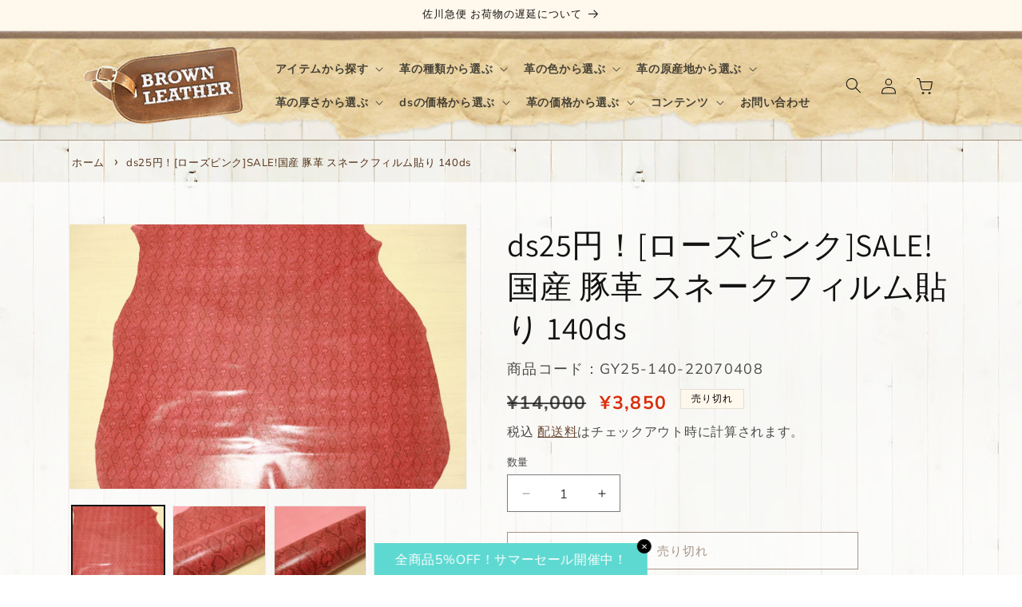

--- FILE ---
content_type: text/css
request_url: https://brown-leather.ne.jp/cdn/shop/t/4/assets/style.css?v=107800537403728805081736240312
body_size: 3838
content:
/** Shopify CDN: Minification failed

Line 1281:17 Unexpected "("

**/
@charset "utf-8";

/* CSS Document */
a {
  color: rgba(var(--color-link), var(--alpha-link));
}


.mb5 {
    margin-bottom: 0.5vw;
}

.mb10 {
    margin-bottom: 1vw;
}

.mb15 {
    margin-bottom: 1.5vw;
}

.mb20 {
    margin-bottom: 2vw;
}

.mb30 {
    margin-bottom: 3vw;
}

.mb40 {
    margin-bottom: 4vw;
}

.mb50 {
    margin-bottom: 5vw;
}

.mb60 {
    margin-bottom: 6vw;
}

.mt5 {
    margin-top: 5vw;
}

.mt10 {
    margin-top: 1vw;
}

.mt15 {
    margin-top: 1.5vw;
}

.mt20 {
    margin-top: 2vw;
}

.mt30 {
    margin-top: 3vw;
}

.mt40 {
    margin-top: 4vw;
}

.mt50 {
    margin-top: 5vw;
}

.mt60 {
    margin-top: 6vw;
}

.mr3 {
    margin-right: 0.3vw;
}

.mr5 {
    margin-right: 0.5vw;
}

.mr10 {
    margin-right: 1vw;
}

.mr15 {
    margin-right: 1.5vw;
}

.mr20 {
    margin-right: 2vw;
}

.pb10 {
    padding-bottom: 1vw;
}

.pb15 {
    padding-bottom: 1.5vw;
}

.pb20 {
    padding-bottom: 2vw;
}

.pb30 {
    padding-bottom: 3vw;
}

.pb40 {
    padding-bottom: 4vw;
}

.pb50 {
    padding-bottom: 5vw;
}

.pb60 {
    padding-bottom: 6vw;
}

.pt10 {
    padding-top: 1vw;
}

.pt15 {
    padding-top: 1.5vw;
}

.pt20 {
    padding-top: 2vw;
}

.pt30 {
    padding-top: 3vw;
}

.pt40 {
    padding-top: 4vw;
}

.pt50 {
    padding-top: 5vw;
}

.pt60 {
    padding-top: 6vw;
}

.pb10 {
    padding-bottom: 1vw;
}

.pr10 {
    padding-right: 1vw;
}

.pr15 {
    padding-right: 1.5vw;
}

.pr20 {
    padding-right: 2vw;
}

.center {
    text-align: center;
}

.txt-large {
    font-size: larger;
}

.txt-small {
    font-size: smaller;
}

hr {
    margin: 25px 0;
}

.policies-link {
    padding: 1vw;
}

.policies-link li {
    margin-bottom: 0.3vw;
}


/* top info blog list */
.top-infoblock-container{
    width: 90%;
    text-align: center;
    margin: 40px auto;
    max-width: 1100px;
    background-color: #ffffffb3;
    padding: 40px 2vw;
}

.top-infoblock-listcont{
    width: 80%;
    min-width: 390px;
    list-style: none !important;
    padding-inline-start: unset !important;
    margin:0 auto;
}

.top-infoblock-list{
    border-bottom: 1px dotted #aaa;
    padding: 8px 0;
    display: flex;
    justify-content: left;
    flex-wrap: nowrap;
}

.top-info-date{
    display: block;
    min-width: 150px;
    text-align: left;
    display: flex;
    align-items: center;
}

.top-info-articlelink{
    display: block;
    margin-left: 8px;
    display: flex;
    align-items: center;
  text-decoration:none!important;
}

.top-info-articlelink h2{
    font-size: 1.6rem;
  text-align:left;
  line-height:1.8;
}


@media screen and (max-width: 767px) {
    .blog__title {
      font-size: 1.8rem;
    }
    .top-infoblock-container{
        width: 90%;
        text-align: center;
        margin: 0 auto;
    }
    
        .top-infoblock-listcont{
        width: 100%;
        min-width: unset;
        padding-inline-start: unset !important;
    }
    
        .top-infoblock-list{
        padding: 8px 0;
        display: flex;
        flex-direction: column;
        justify-content: left;
        flex-wrap: wrap;
    }
    
    .top-info-date{
        display: block;
        width: 100%;
        text-align: left;
        font-size: 1rem;
    }
    
    .top-info-articlelink{
        display: block;
        text-align: left;
    }
    .top-info-articlelink h2{
        /*font-size: 1.2rem;*/
    }
}


/*トップページ*/
.header{
  max-width: 100%;
}
.header__inline-menu {
    font-weight: 600;
}

.header-wrapper {
    /*background-image: url("/cdn/shop/files/container-bg.jpg");*/
    background: url(/cdn/shop/files/container-bg-trim.png?v=1719818318);
    padding: 0 55px;
    background-size: cover;
    background-position: top;
}

@media only screen and (max-width:749px) {
.header-wrapper {
    padding: 0 1rem;
}
}

.bg-wht, .color-scheme-4dc0a530-74ab-4868-ae6a-8edc163671c9, .article-template, #shopify-section-template--17941888041202__main{
    background-color:rgba(255, 255, 255, 0.7) !important;
    padding: 40px 2vw;
    margin-top: 1rem;
}

.img-border{
	border:2px solid  #522E16;
}

.info-renewal-contact{
	margin:3vw 0;
	padding:1.5vw 0;
	text-align:center;
	border:6px dotted #522E16;
	border-radius:8px;
}

.banner--mobile-bottom .banner__box {
    padding: 2rem !important;
}

/*news blog layout*/

.page-container{
    background-image: url("/cdn/shop/files/bl-bg.jpg");
}

.blog-vertical-list {
    width: 90%;
    margin: 1vw auto;
}

.list-vertical-inner {
    display: flex;
    align-items: baseline;
    justify-content: left;
    border-bottom: 1px dotted #aaa;
}

.list-vertical-inner:last-child {
    display: flex;
    align-items: baseline;
    justify-content: left;
    border-bottom: unset;
}

.list-vertical-inner a {
    display: block;
}

.blog-v-date {
    display: block;
    margin-right: 1vw;
    color: #522e16;
}

.blog-v__title {
    font-size: 1.2rem;
    margin: 14px 0 12px 0;
}

.line-bnr {
  width:50%;
}


/*contents layout*/
.contents-half-spfull{
	display:flex;
	flex-wrap:nowrap;
	justify-content:space-between;
  align-items: center;
}

.contents-half-spfull-inner{
	width:48%;
	text-align:left;
}

.contents-half-spfull-inner img{
	width:100%;
}

/*contents-quarter-spfull*/
.contents-quarter-spfull{
	display:flex;
	flex-wrap:nowrap;
    flex-direction: row-reverse;
	justify-content:space-between;
    align-items: center;
    padding: 10px;
}

.contents-quarter-spfull-inner{
	width:48%;
	text-align:left;
}

.contents-quarter-spfull-inner img{
	width:100%;
}

/*newsletter layout*/
.newsletter-half-spfull{
	display:flex;
	flex-wrap:nowrap;
	justify-content:space-between;
  align-items: center;
}

.newsletter-half-spfull-left{
	width:48%;
	text-align:center;
}

.newsletter-half-spfull-right{
	width:48%;
	text-align:center;
}


/*ボタン*/
.btn__content{
    width:144px;
    height:40px;
    line-height:40px;
}
.btn__content a{
    display:block;
    width:100%;
    height:100%;
    text-decoration: none;
    background:#61371a;
    text-align:center;
    color:#FFFFFF;
    font-size:14px;
    font-weight:bold;
    border-radius:10px;
    -webkit-border-radius:10px;
    -moz-border-radius:10px;
    box-shadow:5px 5px 0px 0px #DEDEDE ;
    text-shadow:0px 0px 0px #FFFFFF ;
    transition: .3s;
}
.btn__content a:hover{
    background:#DBAE95;
    color:#FFFFFF;
    margin-left:5px;
    margin-top:5px;
    box-shadow:none;
}

/*ボタンレイアウト*/
.btn__rayout{
  display: flex;
  flex-wrap: wrap;
  justify-content: center; /* 中央寄せ */
      width: 100%;
    padding-top: 0px; /* 上との距離 */
    padding-bottom: 8px;
}

.btn__rayout .btn__item{
  padding: 3px; /* 周りとの距離 */
}

.btn__rayout2{
  display: flex;
  flex-wrap: wrap;
  justify-content: center; /* 中央寄せ */
      width: 100%;
    padding-top: 0px; /* 上との距離 */
    padding-bottom: 8px;
}

.btn__rayout2 .btn__item2{
  padding: 10px; /* 周りとの距離 */
}

/*drawer-menu-function*/

#drawer-checkbox {
    display: none;
}

#drawer-icon {
    cursor: pointer;
    display: inline-block;
    height: 60px;
    position: absolute;
    width: 60px;
    top: 70px;
    left: 0;
    z-index: 2000;
}

#drawer-icon:before {
    content: "menu";
    color: #522e16;
    font-size: 12px;
    position: absolute;
    top: -10px;
    left: 14px;
}

#drawer-icon span {
    background: #522e16;
    border-radius: 4px;
    display: block;
    height: 12%;
    left: 50%;
    margin: -8% 0 0 -42%;
    position: absolute;
    top: 50%;
    transition: all 0.3s ease-in-out;
    width: 84%;
}

#drawer-icon span::before,
#drawer-icon span::after {
    -webkit-transform: rotate(0);
    background: #522e16;
    border-radius: 4px;
    content: "";
    display: block;
    height: 100%;
    left: 50%;
    margin: -8% 0 0 -50%;
    position: absolute;
    top: 50%;
    transform: rotate(0);
    transition: all 0.3s ease-in-out;
    width: 100%;
}

#drawer-icon span::before {
    margin-top: -41%;
}

#drawer-icon span::after {
    margin-top: 25%;
}

#drawer-checkbox:checked~#drawer-icon span {
    background: rgba(51, 51, 51, 0);
}

#drawer-checkbox:checked~#drawer-icon span::before,
#drawer-checkbox:checked~#drawer-icon span::after {
    content: "";
    display: block;
    height: 100%;
    left: 50%;
    margin: -8% 0 0 -42%;
    position: absolute;
    top: 50%;
    width: 100%;
}

#drawer-checkbox:checked~#drawer-icon span::before {
    -webkit-transform: rotate(-45deg);
    transform: rotate(-45deg);
}

#drawer-checkbox:checked~#drawer-icon span::after {
    -webkit-transform: rotate(45deg);
    transform: rotate(45deg);
}

#drawer-checkbox:checked~#drawer-content {
    transform: translateX(0);
    box-shadow: 6px 0 25px rgba(0, 0, 0, 0.16);
}

#drawer-close {
    display: none;
    position: fixed;
    z-index: 39;
    top: 0;
    left: 0;
    width: 100%;
    height: 100%;
    background: #000;
    opacity: 0;
    transition: all 0.3s ease-in-out 0s;
}

#drawer-checkbox:checked~#drawer-close {
    display: block;
    opacity: 0.3;
}


/*drawer-menu-inner*/

#drawer-content {
    position: fixed;
    top: 0;
    left: 0;
    z-index: 40;
    width: 40vw;
    min-width: 250px;
    height: 100%;
    background: #fff;
    transition: all 0.3s ease-in-out 0s;
    transform: translateX(-100%);
}

.drawer-inner {
    position: absolute;
    right: 0;
    background: #fff;
    top: 130px;
    width: 100%;
    overflow: auto;
    -webkit-overflow-scrolling: touch;
  height:100%;
  padding-bottom:200px;
}


.drawer-inner h2 {
    padding: 10px 0;
    text-align: center;
    background-color: #522e16;
    color: #fff;
    margin: 0;
}

a.catlink-lv1 {
    display: flex;
    padding: 0 0 0 1vw;
    border-bottom: 1px solid #522e16;
    background-color: #f8f8f8;
    margin-bottom: 0;
    transition: .6s;
    justify-content: space-between;
    align-items: baseline;
}

a.catlink-lv1::after {
    color: #522e16;
    font-family: "FontAwesome";
    content: "\f105";
    display: block;
    margin-right: 1vw;
}

a.catlink-lv1:hover {
    text-decoration: none;
    opacity: .7;
}

a.catlink-lv1>h3 {
    font-size: 1.1rem;
    color: #522e16;
    margin: 12px 0;
    display: block;
}

h3.cattitle-lv1 {
    font-size: 1.1rem;
    color: #522e16;
    padding: 12px 0 12px 1vw;
    border-bottom: 1px dotted #522e16;
    margin-bottom: 0;
}

.cat-linknone {
    padding: 12px 0 12px 1vw;
    border-bottom: 1px solid #522e16;
    background-color: #f8f8f8;
    margin-bottom: 0;
    font-size: 1.1rem;
    color: #522e16;
    margin-bottom: 0;
}

.category-list>li {
    border-bottom: 1px dotted #ccc;
    opacity: 1;
    padding-top: 10px;
    padding-bottom: 10px;
    padding-left: 2.5vw;
    font-size: 1rem;
    background-color: #f8f8f8;
}

.category-list>li>a {
    display: block;
}

.category-list>li>a:hover {
    text-decoration: none;
}

.accordion-checkbox {
    /* checbox */
    display: none;
}

.accordion-trigger {
    /* label */
    text-align: left;
    box-sizing: border-box;
    cursor: pointer;
    display: block;
    padding: 15px 0 15px 2vw;
    padding-right: 42px;
    /* padding + icon width */
    border-bottom: 1px solid #ccc;
    background-color: #fff2f8;
    position: relative;
    width: 100%;
    font-weight: bold;
    font-size: 1rem;
}

.drawer-catlist-catch {
    font-size: .8rem;
    display: inline;
    color: red;
    font-weight: 700;
    animation: flash 1s linear infinite;
    margin-left: 12px;
}
@keyframes flash {
    0%,100% {
      opacity: 1;
    }
  
    50% {
      opacity: 0;
    }
  }


/* icon */

.accordion-trigger::before,
.accordion-trigger::after {
    content: "";
    position: absolute;
    top: 0;
    bottom: 0;
    right: 15px;
    margin: auto;
    height: 2px;
    width: 12px;
    background-color: #522e16;
    transition: all .1s ease-out;
}

.accordion-trigger::after {
    transform: rotate(90deg);
}


/* /icon */

.accordion-target {
    /* target */
    box-sizing: border-box;
    visibility: hidden;
    opacity: 0;
    transition: all .4s ease-out;
    text-align: left;
}

.accordion-target.list>.catlink-lv2 {
    /* target-child */
    box-sizing: border-box;
    height: 0;
    visibility: hidden;
    opacity: 0;
    padding-top: 0;
    padding-bottom: 0;
    transition: visibility .2s ease-out, opacity .2s ease-out, padding-top .4s ease-out, padding-bottom .4s ease-out;
}

.accordion-target.list>.catlink-lv2>a {
    display: block;
    padding: 0 15px;
    color: #000;
    text-decoration: none;
}

.accordion-checkbox:checked+.accordion-trigger::after {
    opacity: 0;
    transform: rotate(0);
}

.accordion-checkbox:checked+.accordion-trigger+.accordion-target {
    visibility: visible;
    opacity: 1;
}

.accordion-checkbox:checked+.accordion-trigger+.accordion-target>.catlink-lv2 {
    visibility: visible;
    height: auto;
    border-bottom: 1px dotted #ccc;
    opacity: 1;
    padding-top: 10px;
    padding-bottom: 10px;
    padding-left: 2.5vw;
    transition: visibility .2s ease-out .2s, opacity .2s ease-out .2s, padding-top ease-out .4s, padding-bottom ease-out .4s;
}

.accordion-checkbox:checked+.accordion-trigger+.accordion-target>.catlink-lv2>a {
    padding-top: 15px;
    padding-bottom: 15px;
    margin-top: -15px;
    margin-bottom: -15px;
    font-size: 1rem;
}


/* blread crumb */

.breadcrumb {
    font-size: 0.9rem;
}

.bread-home {
    position: relative;
    color: #522e16;
}

.bread-home::before {
    font-family: "FontAwesome";
    content: "\f015";
    margin-right: 5px;
}


/*slider text*/

.mega-title,
.mega-subtitle {
    text-shadow: 2px 2px 10px #000;
}

.hero .mega-title,
.hero .mega-subtitle {
    text-shadow: 2px 2px 10px #000;
}


/*product detail*/

.product-single__description>h3 {
    color: #522e16;
    font-weight: bold;
    font-size: 1.3rem;
    border-bottom: 1px dotted #ccc;
    padding-bottom: 8px;
    vertical-align: middle;
}

.product-single__description>h3::before {
    font-family: "FontAwesome";
    content: "\f14a";
    margin-right: 5px;
    vertical-align: middle;
}

.product-desc{
    line-height:1.8;
}

h5.product-descTitle, .product__description h3 {
    color: #522e16;
    font-weight: bold;
    /*font-size: 1rem;*/
    font-size: calc(var(--font-heading-scale) * 1.7rem) !important;
    border-bottom: 1px dotted #ccc;
    padding-bottom: 8px;
    vertical-align: middle;
}

h5.product-descTitle::before, .product__description h3::before {
    font-family: "FontAwesome";
    content: "\f14a";
    margin-right: 5px;
    vertical-align: middle;
}

.product-common-info {
    padding: 2vw;
    border: 5px dotted #522e16;
    border-radius: 8px;
    background-color: #f8f8f8;
}

ul.related-collection-list{
  margin-left:0;
  padding-left: 0 !important;
}

.related-collection-list>li{
  list-style:none;
}

.related-collection-list>li>a{
    color: #522e16;
    font-weight: bold;
    /*font-size: 1rem;
    border-bottom: 1px dotted #ccc;
    padding-bottom: 8px;*/
    vertical-align: baseline;
    text-decoration: none;
    border-bottom: 1px solid currentColor;
}

.related-collection-list>li>a::after {
    font-family: "FontAwesome";
    content: "\f0a9";
    margin-left: 10px;
    vertical-align: baseline;
}


/*footer infomation container*/

.footer-info-container {
    display: flex;
    flex-wrap: wrap;
    justify-content: space-between;
}

.footer-info-inner {
    width: 32%;
    margin-bottom: 30px;
}

.footer-info-inner_x2 {
    width: 64%;
    margin-bottom: 30px;
}

.footer-inner-catlist{
    display: flex;
    flex-wrap: nowrap;
    justify-content: space-between;
}

a.footer_Lv1{
    display: flex;
    margin-bottom: 0;
    transition: .6s;
    justify-content: left;
    align-items: baseline;
}

a.footer_Lv1>h3{
    font-size: 0.9rem;
    color: #522e16;
    margin: 4px 0;
    display: block;
}

a.footer_Lv1::before {
    color: #522e16;
    font-family: "FontAwesome";
    content: "\f105";
    display: block;
    margin-right: 8px;
}

.footertile_Lv1{
    font-size: 0.9rem;
    color: #522e16;
    padding: 4px 0;
    margin-bottom: 0;
}

.footer_Lv2>li{
    display: flex;
    margin-bottom: 0;
    transition: .6s;
    justify-content: left;
    align-items: baseline;
}
.footer_Lv2>li::before{
    color: #522e16;
    font-family: "FontAwesome";
    content: "\f105";
    display: block;
    margin-right: 8px;
}

.footer_Lv2>li a{
    display: block;
    font-size: 0.9rem;
    color: #522e16;
    padding-left: 4px;
    margin-bottom: 0;
}


.footer-info-title {
    font-size: 1.2rem;
    border-bottom: 3px dotted #999;
    padding-bottom: 10px;
}

.footer-inner-contents {
    font-size: 0.9rem;
}

.footer-inner-one_half{
    width: 49%;
}

.footer-inner-menu {
    margin-left: 1.5vw;
}

.footer-menu-link {
    font-size: 0.9rem;
    margin-bottom: 0.5vw;
}

@media only screen and (max-width:989px) {
    .footer-info-container {
        display: flex;
        flex-wrap: wrap;
        justify-content: space-between;
    }
    .footer-info-inner {
        width: 48%;
        margin-bottom: 30px;
    }
    .footer-info-inner_x2 {
        width: 48%;
        margin-bottom: 30px;
    }
}

@media only screen and (max-width:749px) {
    .footer-info-container {
        display: flex;
        flex-wrap: wrap;
        justify-content: space-between;
        margin-top: 30px;
    }
    .footer-info-inner {
        width: 100%;
        margin-bottom: 30px;
    }
    .footer-info-inner_x2 {
        width: 100%;
        margin-bottom: 30px;
    }
    .mega-title,
    .mega-subtitle {
        text-shadow: unset;
    }
    .list-vertical-inner {
        display: block;
        text-align: left;
        padding: 6px 0;
        border-bottom: 1px dotted #aaa;
    }
    .list-vertical-inner:last-child {
        display: block;
        text-align: left;
        padding: 6px 0;
        border-bottom: unset;
    }
    .list-vertical-inner a {
        display: block;
    }
    .blog-v-date {
        display: block;
        color: #522e16;
    }
    .blog-v__title {
        font-size: 1.2rem;
        margin: 6px 0;
    }
.contents-half-spfull{
	display:flex;
	flex-wrap:wrap;
	justify-content:center;
}

.contents-half-spfull-inner{
	width:100%;
	text-align:left;
}

.contents-half-spfull-inner img{
	width:100%;
}
.contents-quarter-spfull{
	display:flex;
	flex-wrap:wrap;
	justify-content:center;
}

.contents-quarter-spfull-inner{
	width:100%;
	text-align:left;
}

.contents-quarter-spfull-inner img{
	width:100%;
}
}

.suki {
  font-size: 15px;
}

/*footer-line-bnr*/
@media only screen and (min-width: 750px) {
.footer-line-bnr {
  width:50%;
  margin:0 auto 4vw;
}
}

@media only screen and (max-width: 750px) {
.footer-line-bnr {
  margin: 5vw 5vw 10vw;
}
}

/*blog-line-btn*/
.blog-line-btn>a>img {
    display: block;
    height: 46px;
    margin-top: 2.5vw;
}

@media only screen and (max-width:749px) {
.blog-line-btn>a>img {
    display:block;
    height: 40px;
    margin-top: 7vw; 
}
}


/*Dawn用追加*/
.inline-richtext:not(.footer-block__heading):not(.image-with-text__heading), .collection__title .banner__text {
  text-align:center;
}
.title-wrapper-with-link h2 {
  width: 100%;
}


/*背景*/
#MainContent {
  background-image: url(https://brown-leather.ne.jp/cdn/shop/files/bl-bg.jpg);
}


/*フッター*/
div:has(.footer-bnr) {
    background-image: url(https://brown-leather.ne.jp/cdn/shop/files/bl-bg.jpg);
}
.footer-bnr {
    padding-top: 8rem;
    padding-bottom: 4rem;
    display: flex;
    flex-direction: column;
    gap: 4rem;
}

.footer-block--newsletter {
    margin-bottom: 3rem;
}
.newsletter-form__button:not(:focus-visible):not(.focused) {
    background-color: #522e16 !important;
}
.newsletter-form__button .icon-arrow {
    color: #fff !important;
}

.field input, .footer button {
  background: #fff !important;
}
.footer {
  background: #f6f6f6;
}
.footer-line-bnr img {
    width: 100%;
}

.list-social__item path {
    fill: #522e16;
}

/*商品*/
.quantity {
  background: #fff !important;
}
.counter-text-carecartbysalespop-2020 {
  height: 50px !important;
}
.full-unstyled-link {
  font-weight: bolder;
  font-size: 16px;
}
.product__info-wrapper .policies-link {
    font-size: 1.6rem;
    list-style: none;
    padding-left: 0;
}
.product__info-wrapper .policies-link a {
    color: var(--color-text);
    text-decoration: none;
}
.product__info-wrapper .policies-link a:hover {
    text-decoration: underline;
}
.product__description .contents-half-spfull {
    flex-wrap: wrap;
}
.product__description .contents-half-spfull-inner {
    width: 100%;
} 
.price--on-sale .price__sale {
    font-size: 2rem;
    color: #da2f0c;
    font-weight: 600;
}
.product__info-wrapper .product__tax {
    font-size: 1.6rem;
}

.cart-notification {
    background: #fff;
}
#cart-notification-button {
    background-color: transparent;
}
.counter-text-carecartbysalespop-2020 {
    background: transparent !important;
}


/*コレクションページ*/
.contents-half-spfull-inner h3 {
    font-size: 2.6rem;
    font-weight: 600;
}
.facets__display, .facets__header, .mobile-facets__inner {
    background: #fff !important;
}
.mobile-facets__header {
    top: 35px !important;
}
.mobile-facets__main {
    padding: 4rem 0 0 !important;
}
.mobile-facets__close {
    top: 3rem !important;
}
.facet-checkbox>svg {
    background: transparent !important;
}


/*お問い合わせ*/
.text-area {
  background: #fff;
}

/*ブラウンレザーについて*/
.only screen and (min-width: 750px) {
  font-size: calc(var(--font-heading-scale) * 22px);
}

/*お知らせ*/
.top-info-articlelink h2 {
  font-weight: bolder;
}


/*カート画面*/
.cart__note_block {
    display: flex;
    flex-direction: column;
    gap: 2rem;
}


/*ブログ一覧*/
.blog-articles .blog-articles__article {
  width: 100%;
  height: 230px;
  padding-bottom: 2rem;
  margin-bottom: 2rem;
  border-bottom: 1px #ddd solid;
}
.blog-articles .article-card {
  flex-direction: row !important;
}
.blog-articles .article-card .card__inner {
  width: 38%;
  /*padding: 1rem;*/
}
.blog-articles .blog-media {
  width: 90% !important;
}
.blog-articles .blog-media .media img {
  /*object-position: left !important;*/
  object-fit: cover !important;
}
.blog-articles .article-card .card__content {
  width: 60%;
}
.blog-articles .article-card .card__heading {
  word-break: break-all;
}
.card__information {
  width: 100%;
  overflow: auto;
  scrollbar-width: none;
}

.article-card-wrapper:has(.article-card-noimage) {
  height: auto;
}
.article-card-noimage {
  display: block;
  height: auto;
}
.article-card-noimage .card__inner {
  width: 100% !important;
}
.article-card-noimage .card__inner .card__heading a {
  font-size: 2rem;
}
.article-card-noimage .card__inner .article-card__excerpt {
  margin: 1.2rem 0 0;
  max-width: 100%;
}
  
@media screen and (max-width: 748px) {
.blog-articles .blog-articles__article {
  height: 200px;
  margin-bottom: 1rem;
}
.blog-articles .article-card .card__inner {
  width: 30%;
}
.blog-articles .article-card__image{
  background-color: unset;
}
.blog-articles .blog-media .media img {
  object-fit: contain !important;
  background-color: unset;
}
.blog-articles .article-card .card__heading {
  font-size: 1.4rem;
}
.blog-articles .article-card__excerpt {
  font-size: 1.3rem;
  margin: 1.2rem 0;
  line-height: 1.3;
}
}

@media screen and (min-width: 749px){
.blog-articles {
    grid-template-columns: 1fr!important;
}
}
